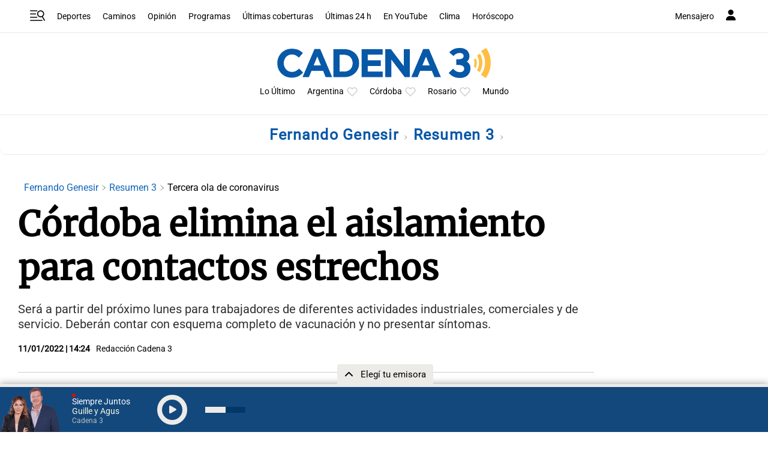

--- FILE ---
content_type: text/html; charset=utf-8
request_url: https://www.google.com/recaptcha/api2/aframe
body_size: 268
content:
<!DOCTYPE HTML><html><head><meta http-equiv="content-type" content="text/html; charset=UTF-8"></head><body><script nonce="_Gbi6B6QAIFMLNvBHVgwAQ">/** Anti-fraud and anti-abuse applications only. See google.com/recaptcha */ try{var clients={'sodar':'https://pagead2.googlesyndication.com/pagead/sodar?'};window.addEventListener("message",function(a){try{if(a.source===window.parent){var b=JSON.parse(a.data);var c=clients[b['id']];if(c){var d=document.createElement('img');d.src=c+b['params']+'&rc='+(localStorage.getItem("rc::a")?sessionStorage.getItem("rc::b"):"");window.document.body.appendChild(d);sessionStorage.setItem("rc::e",parseInt(sessionStorage.getItem("rc::e")||0)+1);localStorage.setItem("rc::h",'1769007420014');}}}catch(b){}});window.parent.postMessage("_grecaptcha_ready", "*");}catch(b){}</script></body></html>

--- FILE ---
content_type: application/javascript; charset=utf-8
request_url: https://fundingchoicesmessages.google.com/f/AGSKWxV4jk2j1nhFn_UwHwGKgaHrOu-udm567VxCgbuC4kkdu-S7ZXMMkVSVLKei1ERRM8g9uIAbqeXyOFlhl1LLJpDVQEYqH6sCvXUhJjWWpZD_fUhMx_kdfptqVpIVgoPKUgxhqvPnvCYZ4_tljjSBzHzl008CbXaQCM0vy6IPZz7MY3qZb73aXCgEDAuO/_/adproxy./eyewondermanagement./adgooglefull2./ads/728b./sponsored_listings.
body_size: -1289
content:
window['886ce26d-b73a-4178-ab07-87782d2a4c8e'] = true;